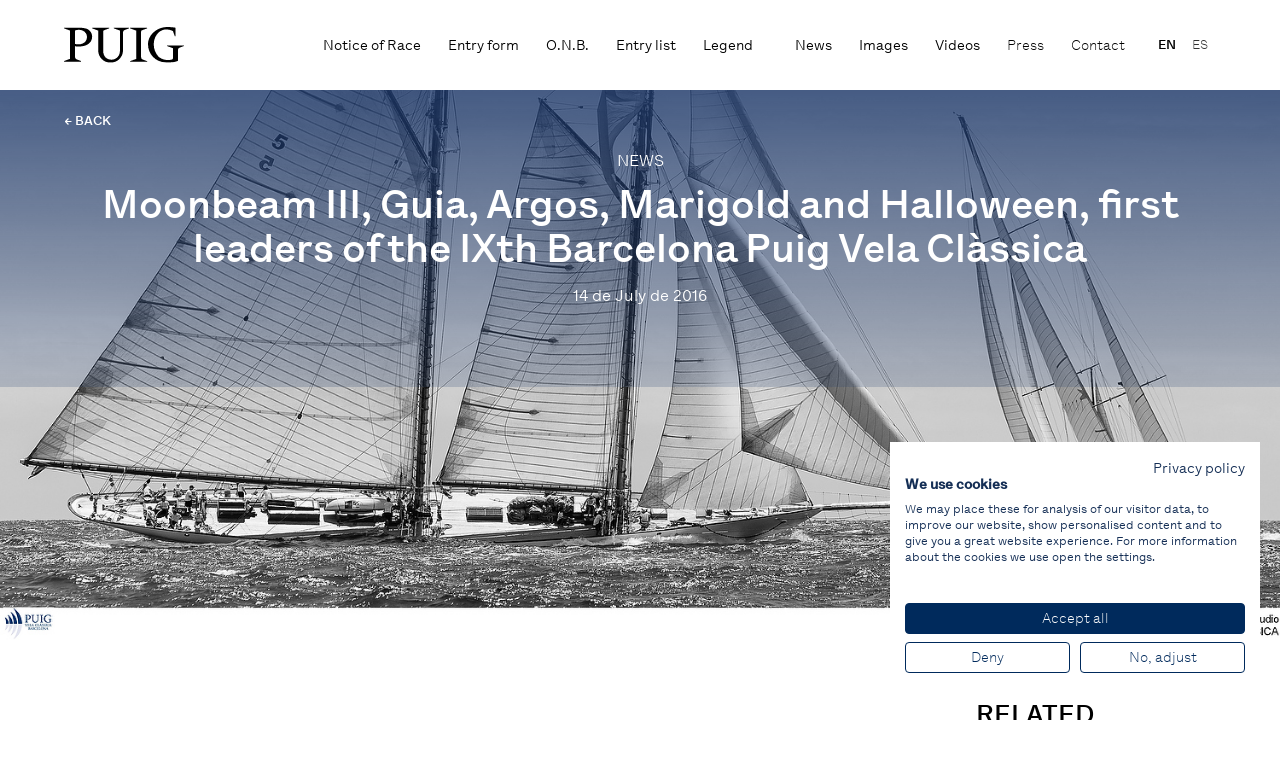

--- FILE ---
content_type: text/html; charset=UTF-8
request_url: https://www.puigvelaclassica.com/moonbeam-iii-guia-argos-marigold-and-halloween-first-leaders-of-the-ixth-barcelona-puig-vela-classica/
body_size: 11360
content:
<!DOCTYPE html>
<html lang="en-US">
<head>
<!--    <script src="https://consent.cookiefirst.com/banner.js" data-cookiefirst-key="fa402afd-24e9-4a72-908a-fae2db7ad65c"></script>-->
    <script src="https://consent.cookiefirst.com/sites/puigvelaclassica.com-fa402afd-24e9-4a72-908a-fae2db7ad65c/consent.js"></script>
    
    
          <!-- Google tag (gtag.js) -->
          <script async src="https://www.googletagmanager.com/gtag/js?id=G-WPHCRWJDWV"></script>
          <script>
              window.dataLayer = window.dataLayer || [];
              function gtag(){dataLayer.push(arguments);}
              gtag('js', new Date());
              gtag('config', 'G-WPHCRWJDWV');
          </script>

      
    <meta charset="utf-8">
    <meta http-equiv="X-UA-Compatible" content="IE=edge,chrome=1">
    <meta name="viewport" content="width=device-width, initial-scale=1.0, minimum-scale=1.0, maximum-scale=1.0, user-scalable=0">
  <link rel="icon" type="image/png" href="https://www.puigvelaclassica.com/custom/themes/100x100/assets/images/favicon-32x32.png" sizes="32x32">
  <link rel="icon" type="image/png" href="https://www.puigvelaclassica.com/custom/themes/100x100/assets/images/favicon-16x16.png" sizes="16x16">
  <link rel="shortcut icon" href="https://www.puigvelaclassica.com/custom/themes/100x100/assets/images/favicon.ico">
    <meta name='robots' content='index, follow, max-image-preview:large, max-snippet:-1, max-video-preview:-1' />
	<style>img:is([sizes="auto" i], [sizes^="auto," i]) { contain-intrinsic-size: 3000px 1500px }</style>
	<link rel="alternate" hreflang="en" href="https://www.puigvelaclassica.com/moonbeam-iii-guia-argos-marigold-and-halloween-first-leaders-of-the-ixth-barcelona-puig-vela-classica/" />
<link rel="alternate" hreflang="es" href="https://www.puigvelaclassica.com/es/moonbeam-iii-guia-argos-marigold-y-halloween-primeros-lideres-de-la-ix-puig-vela-classica-barcelona/" />
<link rel="alternate" hreflang="x-default" href="https://www.puigvelaclassica.com/moonbeam-iii-guia-argos-marigold-and-halloween-first-leaders-of-the-ixth-barcelona-puig-vela-classica/" />

	<!-- This site is optimized with the Yoast SEO plugin v25.6 - https://yoast.com/wordpress/plugins/seo/ -->
	<title>Moonbeam III, Guia, Argos, Marigold and Halloween, first leaders of the IXth Barcelona Puig Vela Clàssica - Puig Vela Clàssica Barcelona</title>
	<link rel="canonical" href="https://www.puigvelaclassica.com/moonbeam-iii-guia-argos-marigold-and-halloween-first-leaders-of-the-ixth-barcelona-puig-vela-classica/" />
	<meta property="og:locale" content="en_US" />
	<meta property="og:type" content="article" />
	<meta property="og:title" content="Moonbeam III, Guia, Argos, Marigold and Halloween, first leaders of the IXth Barcelona Puig Vela Clàssica - Puig Vela Clàssica Barcelona" />
	<meta property="og:description" content="Almost 500 boats and 41 ships from nine countries with centuries of history have offered a unique show in front of the Barcelona coastline On this opening day of competition, the favourites have not disappointed anyone and have taken the top positions of the five categories Thousands of people have fully enjoyed this great show [&hellip;]" />
	<meta property="og:url" content="https://www.puigvelaclassica.com/moonbeam-iii-guia-argos-marigold-and-halloween-first-leaders-of-the-ixth-barcelona-puig-vela-classica/" />
	<meta property="og:site_name" content="Puig Vela Clàssica Barcelona" />
	<meta property="article:published_time" content="2016-07-14T21:13:38+00:00" />
	<meta property="article:modified_time" content="2024-01-21T11:34:26+00:00" />
	<meta property="og:image" content="https://hundreds-wordpress-uploads.s3.amazonaws.com/velaclassica/uploads/2016/07/2016-07-14_IX-Regata-Puig-Vela-Clàssica-3.jpeg" />
	<meta property="og:image:width" content="1500" />
	<meta property="og:image:height" content="1038" />
	<meta property="og:image:type" content="image/jpeg" />
	<meta name="author" content="velaclassica" />
	<meta name="twitter:card" content="summary_large_image" />
	<meta name="twitter:label1" content="Written by" />
	<meta name="twitter:data1" content="velaclassica" />
	<meta name="twitter:label2" content="Est. reading time" />
	<meta name="twitter:data2" content="4 minutes" />
	<script type="application/ld+json" class="yoast-schema-graph">{"@context":"https://schema.org","@graph":[{"@type":"WebPage","@id":"https://www.puigvelaclassica.com/moonbeam-iii-guia-argos-marigold-and-halloween-first-leaders-of-the-ixth-barcelona-puig-vela-classica/","url":"https://www.puigvelaclassica.com/moonbeam-iii-guia-argos-marigold-and-halloween-first-leaders-of-the-ixth-barcelona-puig-vela-classica/","name":"Moonbeam III, Guia, Argos, Marigold and Halloween, first leaders of the IXth Barcelona Puig Vela Clàssica - Puig Vela Clàssica Barcelona","isPartOf":{"@id":"https://www.puigvelaclasica.com/es/#website"},"primaryImageOfPage":{"@id":"https://www.puigvelaclassica.com/moonbeam-iii-guia-argos-marigold-and-halloween-first-leaders-of-the-ixth-barcelona-puig-vela-classica/#primaryimage"},"image":{"@id":"https://www.puigvelaclassica.com/moonbeam-iii-guia-argos-marigold-and-halloween-first-leaders-of-the-ixth-barcelona-puig-vela-classica/#primaryimage"},"thumbnailUrl":"https://hundreds-wordpress-uploads.s3.amazonaws.com/velaclassica/uploads/2016/07/2016-07-14_IX-Regata-Puig-Vela-Clàssica-3.jpeg","datePublished":"2016-07-14T21:13:38+00:00","dateModified":"2024-01-21T11:34:26+00:00","author":{"@id":"https://www.puigvelaclasica.com/es/#/schema/person/0f1f6cd6f23050a19e91a3003de34c7e"},"breadcrumb":{"@id":"https://www.puigvelaclassica.com/moonbeam-iii-guia-argos-marigold-and-halloween-first-leaders-of-the-ixth-barcelona-puig-vela-classica/#breadcrumb"},"inLanguage":"en-US","potentialAction":[{"@type":"ReadAction","target":["https://www.puigvelaclassica.com/moonbeam-iii-guia-argos-marigold-and-halloween-first-leaders-of-the-ixth-barcelona-puig-vela-classica/"]}]},{"@type":"ImageObject","inLanguage":"en-US","@id":"https://www.puigvelaclassica.com/moonbeam-iii-guia-argos-marigold-and-halloween-first-leaders-of-the-ixth-barcelona-puig-vela-classica/#primaryimage","url":"https://hundreds-wordpress-uploads.s3.amazonaws.com/velaclassica/uploads/2016/07/2016-07-14_IX-Regata-Puig-Vela-Clàssica-3.jpeg","contentUrl":"https://hundreds-wordpress-uploads.s3.amazonaws.com/velaclassica/uploads/2016/07/2016-07-14_IX-Regata-Puig-Vela-Clàssica-3.jpeg","width":1500,"height":1038,"caption":"IX REGATA PUIG VELA CLÀSSICA"},{"@type":"BreadcrumbList","@id":"https://www.puigvelaclassica.com/moonbeam-iii-guia-argos-marigold-and-halloween-first-leaders-of-the-ixth-barcelona-puig-vela-classica/#breadcrumb","itemListElement":[{"@type":"ListItem","position":1,"name":"Home","item":"https://www.puigvelaclassica.com/"},{"@type":"ListItem","position":2,"name":"Moonbeam III, Guia, Argos, Marigold and Halloween, first leaders of the IXth Barcelona Puig Vela Clàssica"}]},{"@type":"WebSite","@id":"https://www.puigvelaclasica.com/es/#website","url":"https://www.puigvelaclasica.com/es/","name":"Puig Vela Clàssica Barcelona","description":"","potentialAction":[{"@type":"SearchAction","target":{"@type":"EntryPoint","urlTemplate":"https://www.puigvelaclasica.com/es/?s={search_term_string}"},"query-input":{"@type":"PropertyValueSpecification","valueRequired":true,"valueName":"search_term_string"}}],"inLanguage":"en-US"},{"@type":"Person","@id":"https://www.puigvelaclasica.com/es/#/schema/person/0f1f6cd6f23050a19e91a3003de34c7e","name":"velaclassica","image":{"@type":"ImageObject","inLanguage":"en-US","@id":"https://www.puigvelaclasica.com/es/#/schema/person/image/","url":"https://secure.gravatar.com/avatar/18a97ff0e5d67038bad233b79246a7f922424d224871d207487c88e471e664c2?s=96&d=mm&r=g","contentUrl":"https://secure.gravatar.com/avatar/18a97ff0e5d67038bad233b79246a7f922424d224871d207487c88e471e664c2?s=96&d=mm&r=g","caption":"velaclassica"},"sameAs":["https://puigvelaclassica.com/"],"url":"https://www.puigvelaclassica.com/author/velaclassica/"}]}</script>
	<!-- / Yoast SEO plugin. -->


<link rel='dns-prefetch' href='//hundreds-wordpress-uploads.s3.amazonaws.com' />
<script type="text/javascript">
/* <![CDATA[ */
window._wpemojiSettings = {"baseUrl":"https:\/\/s.w.org\/images\/core\/emoji\/16.0.1\/72x72\/","ext":".png","svgUrl":"https:\/\/s.w.org\/images\/core\/emoji\/16.0.1\/svg\/","svgExt":".svg","source":{"concatemoji":"https:\/\/www.puigvelaclassica.com\/private\/wp-includes\/js\/wp-emoji-release.min.js?ver=6.8.3"}};
/*! This file is auto-generated */
!function(s,n){var o,i,e;function c(e){try{var t={supportTests:e,timestamp:(new Date).valueOf()};sessionStorage.setItem(o,JSON.stringify(t))}catch(e){}}function p(e,t,n){e.clearRect(0,0,e.canvas.width,e.canvas.height),e.fillText(t,0,0);var t=new Uint32Array(e.getImageData(0,0,e.canvas.width,e.canvas.height).data),a=(e.clearRect(0,0,e.canvas.width,e.canvas.height),e.fillText(n,0,0),new Uint32Array(e.getImageData(0,0,e.canvas.width,e.canvas.height).data));return t.every(function(e,t){return e===a[t]})}function u(e,t){e.clearRect(0,0,e.canvas.width,e.canvas.height),e.fillText(t,0,0);for(var n=e.getImageData(16,16,1,1),a=0;a<n.data.length;a++)if(0!==n.data[a])return!1;return!0}function f(e,t,n,a){switch(t){case"flag":return n(e,"\ud83c\udff3\ufe0f\u200d\u26a7\ufe0f","\ud83c\udff3\ufe0f\u200b\u26a7\ufe0f")?!1:!n(e,"\ud83c\udde8\ud83c\uddf6","\ud83c\udde8\u200b\ud83c\uddf6")&&!n(e,"\ud83c\udff4\udb40\udc67\udb40\udc62\udb40\udc65\udb40\udc6e\udb40\udc67\udb40\udc7f","\ud83c\udff4\u200b\udb40\udc67\u200b\udb40\udc62\u200b\udb40\udc65\u200b\udb40\udc6e\u200b\udb40\udc67\u200b\udb40\udc7f");case"emoji":return!a(e,"\ud83e\udedf")}return!1}function g(e,t,n,a){var r="undefined"!=typeof WorkerGlobalScope&&self instanceof WorkerGlobalScope?new OffscreenCanvas(300,150):s.createElement("canvas"),o=r.getContext("2d",{willReadFrequently:!0}),i=(o.textBaseline="top",o.font="600 32px Arial",{});return e.forEach(function(e){i[e]=t(o,e,n,a)}),i}function t(e){var t=s.createElement("script");t.src=e,t.defer=!0,s.head.appendChild(t)}"undefined"!=typeof Promise&&(o="wpEmojiSettingsSupports",i=["flag","emoji"],n.supports={everything:!0,everythingExceptFlag:!0},e=new Promise(function(e){s.addEventListener("DOMContentLoaded",e,{once:!0})}),new Promise(function(t){var n=function(){try{var e=JSON.parse(sessionStorage.getItem(o));if("object"==typeof e&&"number"==typeof e.timestamp&&(new Date).valueOf()<e.timestamp+604800&&"object"==typeof e.supportTests)return e.supportTests}catch(e){}return null}();if(!n){if("undefined"!=typeof Worker&&"undefined"!=typeof OffscreenCanvas&&"undefined"!=typeof URL&&URL.createObjectURL&&"undefined"!=typeof Blob)try{var e="postMessage("+g.toString()+"("+[JSON.stringify(i),f.toString(),p.toString(),u.toString()].join(",")+"));",a=new Blob([e],{type:"text/javascript"}),r=new Worker(URL.createObjectURL(a),{name:"wpTestEmojiSupports"});return void(r.onmessage=function(e){c(n=e.data),r.terminate(),t(n)})}catch(e){}c(n=g(i,f,p,u))}t(n)}).then(function(e){for(var t in e)n.supports[t]=e[t],n.supports.everything=n.supports.everything&&n.supports[t],"flag"!==t&&(n.supports.everythingExceptFlag=n.supports.everythingExceptFlag&&n.supports[t]);n.supports.everythingExceptFlag=n.supports.everythingExceptFlag&&!n.supports.flag,n.DOMReady=!1,n.readyCallback=function(){n.DOMReady=!0}}).then(function(){return e}).then(function(){var e;n.supports.everything||(n.readyCallback(),(e=n.source||{}).concatemoji?t(e.concatemoji):e.wpemoji&&e.twemoji&&(t(e.twemoji),t(e.wpemoji)))}))}((window,document),window._wpemojiSettings);
/* ]]> */
</script>
<style id='wp-emoji-styles-inline-css' type='text/css'>

	img.wp-smiley, img.emoji {
		display: inline !important;
		border: none !important;
		box-shadow: none !important;
		height: 1em !important;
		width: 1em !important;
		margin: 0 0.07em !important;
		vertical-align: -0.1em !important;
		background: none !important;
		padding: 0 !important;
	}
</style>
<style id='classic-theme-styles-inline-css' type='text/css'>
/*! This file is auto-generated */
.wp-block-button__link{color:#fff;background-color:#32373c;border-radius:9999px;box-shadow:none;text-decoration:none;padding:calc(.667em + 2px) calc(1.333em + 2px);font-size:1.125em}.wp-block-file__button{background:#32373c;color:#fff;text-decoration:none}
</style>
<style id='global-styles-inline-css' type='text/css'>
:root{--wp--preset--aspect-ratio--square: 1;--wp--preset--aspect-ratio--4-3: 4/3;--wp--preset--aspect-ratio--3-4: 3/4;--wp--preset--aspect-ratio--3-2: 3/2;--wp--preset--aspect-ratio--2-3: 2/3;--wp--preset--aspect-ratio--16-9: 16/9;--wp--preset--aspect-ratio--9-16: 9/16;--wp--preset--color--black: #000000;--wp--preset--color--cyan-bluish-gray: #abb8c3;--wp--preset--color--white: #ffffff;--wp--preset--color--pale-pink: #f78da7;--wp--preset--color--vivid-red: #cf2e2e;--wp--preset--color--luminous-vivid-orange: #ff6900;--wp--preset--color--luminous-vivid-amber: #fcb900;--wp--preset--color--light-green-cyan: #7bdcb5;--wp--preset--color--vivid-green-cyan: #00d084;--wp--preset--color--pale-cyan-blue: #8ed1fc;--wp--preset--color--vivid-cyan-blue: #0693e3;--wp--preset--color--vivid-purple: #9b51e0;--wp--preset--gradient--vivid-cyan-blue-to-vivid-purple: linear-gradient(135deg,rgba(6,147,227,1) 0%,rgb(155,81,224) 100%);--wp--preset--gradient--light-green-cyan-to-vivid-green-cyan: linear-gradient(135deg,rgb(122,220,180) 0%,rgb(0,208,130) 100%);--wp--preset--gradient--luminous-vivid-amber-to-luminous-vivid-orange: linear-gradient(135deg,rgba(252,185,0,1) 0%,rgba(255,105,0,1) 100%);--wp--preset--gradient--luminous-vivid-orange-to-vivid-red: linear-gradient(135deg,rgba(255,105,0,1) 0%,rgb(207,46,46) 100%);--wp--preset--gradient--very-light-gray-to-cyan-bluish-gray: linear-gradient(135deg,rgb(238,238,238) 0%,rgb(169,184,195) 100%);--wp--preset--gradient--cool-to-warm-spectrum: linear-gradient(135deg,rgb(74,234,220) 0%,rgb(151,120,209) 20%,rgb(207,42,186) 40%,rgb(238,44,130) 60%,rgb(251,105,98) 80%,rgb(254,248,76) 100%);--wp--preset--gradient--blush-light-purple: linear-gradient(135deg,rgb(255,206,236) 0%,rgb(152,150,240) 100%);--wp--preset--gradient--blush-bordeaux: linear-gradient(135deg,rgb(254,205,165) 0%,rgb(254,45,45) 50%,rgb(107,0,62) 100%);--wp--preset--gradient--luminous-dusk: linear-gradient(135deg,rgb(255,203,112) 0%,rgb(199,81,192) 50%,rgb(65,88,208) 100%);--wp--preset--gradient--pale-ocean: linear-gradient(135deg,rgb(255,245,203) 0%,rgb(182,227,212) 50%,rgb(51,167,181) 100%);--wp--preset--gradient--electric-grass: linear-gradient(135deg,rgb(202,248,128) 0%,rgb(113,206,126) 100%);--wp--preset--gradient--midnight: linear-gradient(135deg,rgb(2,3,129) 0%,rgb(40,116,252) 100%);--wp--preset--font-size--small: 13px;--wp--preset--font-size--medium: 20px;--wp--preset--font-size--large: 36px;--wp--preset--font-size--x-large: 42px;--wp--preset--spacing--20: 0.44rem;--wp--preset--spacing--30: 0.67rem;--wp--preset--spacing--40: 1rem;--wp--preset--spacing--50: 1.5rem;--wp--preset--spacing--60: 2.25rem;--wp--preset--spacing--70: 3.38rem;--wp--preset--spacing--80: 5.06rem;--wp--preset--shadow--natural: 6px 6px 9px rgba(0, 0, 0, 0.2);--wp--preset--shadow--deep: 12px 12px 50px rgba(0, 0, 0, 0.4);--wp--preset--shadow--sharp: 6px 6px 0px rgba(0, 0, 0, 0.2);--wp--preset--shadow--outlined: 6px 6px 0px -3px rgba(255, 255, 255, 1), 6px 6px rgba(0, 0, 0, 1);--wp--preset--shadow--crisp: 6px 6px 0px rgba(0, 0, 0, 1);}:where(.is-layout-flex){gap: 0.5em;}:where(.is-layout-grid){gap: 0.5em;}body .is-layout-flex{display: flex;}.is-layout-flex{flex-wrap: wrap;align-items: center;}.is-layout-flex > :is(*, div){margin: 0;}body .is-layout-grid{display: grid;}.is-layout-grid > :is(*, div){margin: 0;}:where(.wp-block-columns.is-layout-flex){gap: 2em;}:where(.wp-block-columns.is-layout-grid){gap: 2em;}:where(.wp-block-post-template.is-layout-flex){gap: 1.25em;}:where(.wp-block-post-template.is-layout-grid){gap: 1.25em;}.has-black-color{color: var(--wp--preset--color--black) !important;}.has-cyan-bluish-gray-color{color: var(--wp--preset--color--cyan-bluish-gray) !important;}.has-white-color{color: var(--wp--preset--color--white) !important;}.has-pale-pink-color{color: var(--wp--preset--color--pale-pink) !important;}.has-vivid-red-color{color: var(--wp--preset--color--vivid-red) !important;}.has-luminous-vivid-orange-color{color: var(--wp--preset--color--luminous-vivid-orange) !important;}.has-luminous-vivid-amber-color{color: var(--wp--preset--color--luminous-vivid-amber) !important;}.has-light-green-cyan-color{color: var(--wp--preset--color--light-green-cyan) !important;}.has-vivid-green-cyan-color{color: var(--wp--preset--color--vivid-green-cyan) !important;}.has-pale-cyan-blue-color{color: var(--wp--preset--color--pale-cyan-blue) !important;}.has-vivid-cyan-blue-color{color: var(--wp--preset--color--vivid-cyan-blue) !important;}.has-vivid-purple-color{color: var(--wp--preset--color--vivid-purple) !important;}.has-black-background-color{background-color: var(--wp--preset--color--black) !important;}.has-cyan-bluish-gray-background-color{background-color: var(--wp--preset--color--cyan-bluish-gray) !important;}.has-white-background-color{background-color: var(--wp--preset--color--white) !important;}.has-pale-pink-background-color{background-color: var(--wp--preset--color--pale-pink) !important;}.has-vivid-red-background-color{background-color: var(--wp--preset--color--vivid-red) !important;}.has-luminous-vivid-orange-background-color{background-color: var(--wp--preset--color--luminous-vivid-orange) !important;}.has-luminous-vivid-amber-background-color{background-color: var(--wp--preset--color--luminous-vivid-amber) !important;}.has-light-green-cyan-background-color{background-color: var(--wp--preset--color--light-green-cyan) !important;}.has-vivid-green-cyan-background-color{background-color: var(--wp--preset--color--vivid-green-cyan) !important;}.has-pale-cyan-blue-background-color{background-color: var(--wp--preset--color--pale-cyan-blue) !important;}.has-vivid-cyan-blue-background-color{background-color: var(--wp--preset--color--vivid-cyan-blue) !important;}.has-vivid-purple-background-color{background-color: var(--wp--preset--color--vivid-purple) !important;}.has-black-border-color{border-color: var(--wp--preset--color--black) !important;}.has-cyan-bluish-gray-border-color{border-color: var(--wp--preset--color--cyan-bluish-gray) !important;}.has-white-border-color{border-color: var(--wp--preset--color--white) !important;}.has-pale-pink-border-color{border-color: var(--wp--preset--color--pale-pink) !important;}.has-vivid-red-border-color{border-color: var(--wp--preset--color--vivid-red) !important;}.has-luminous-vivid-orange-border-color{border-color: var(--wp--preset--color--luminous-vivid-orange) !important;}.has-luminous-vivid-amber-border-color{border-color: var(--wp--preset--color--luminous-vivid-amber) !important;}.has-light-green-cyan-border-color{border-color: var(--wp--preset--color--light-green-cyan) !important;}.has-vivid-green-cyan-border-color{border-color: var(--wp--preset--color--vivid-green-cyan) !important;}.has-pale-cyan-blue-border-color{border-color: var(--wp--preset--color--pale-cyan-blue) !important;}.has-vivid-cyan-blue-border-color{border-color: var(--wp--preset--color--vivid-cyan-blue) !important;}.has-vivid-purple-border-color{border-color: var(--wp--preset--color--vivid-purple) !important;}.has-vivid-cyan-blue-to-vivid-purple-gradient-background{background: var(--wp--preset--gradient--vivid-cyan-blue-to-vivid-purple) !important;}.has-light-green-cyan-to-vivid-green-cyan-gradient-background{background: var(--wp--preset--gradient--light-green-cyan-to-vivid-green-cyan) !important;}.has-luminous-vivid-amber-to-luminous-vivid-orange-gradient-background{background: var(--wp--preset--gradient--luminous-vivid-amber-to-luminous-vivid-orange) !important;}.has-luminous-vivid-orange-to-vivid-red-gradient-background{background: var(--wp--preset--gradient--luminous-vivid-orange-to-vivid-red) !important;}.has-very-light-gray-to-cyan-bluish-gray-gradient-background{background: var(--wp--preset--gradient--very-light-gray-to-cyan-bluish-gray) !important;}.has-cool-to-warm-spectrum-gradient-background{background: var(--wp--preset--gradient--cool-to-warm-spectrum) !important;}.has-blush-light-purple-gradient-background{background: var(--wp--preset--gradient--blush-light-purple) !important;}.has-blush-bordeaux-gradient-background{background: var(--wp--preset--gradient--blush-bordeaux) !important;}.has-luminous-dusk-gradient-background{background: var(--wp--preset--gradient--luminous-dusk) !important;}.has-pale-ocean-gradient-background{background: var(--wp--preset--gradient--pale-ocean) !important;}.has-electric-grass-gradient-background{background: var(--wp--preset--gradient--electric-grass) !important;}.has-midnight-gradient-background{background: var(--wp--preset--gradient--midnight) !important;}.has-small-font-size{font-size: var(--wp--preset--font-size--small) !important;}.has-medium-font-size{font-size: var(--wp--preset--font-size--medium) !important;}.has-large-font-size{font-size: var(--wp--preset--font-size--large) !important;}.has-x-large-font-size{font-size: var(--wp--preset--font-size--x-large) !important;}
:where(.wp-block-post-template.is-layout-flex){gap: 1.25em;}:where(.wp-block-post-template.is-layout-grid){gap: 1.25em;}
:where(.wp-block-columns.is-layout-flex){gap: 2em;}:where(.wp-block-columns.is-layout-grid){gap: 2em;}
:root :where(.wp-block-pullquote){font-size: 1.5em;line-height: 1.6;}
</style>
<link rel='stylesheet' id='hundreds__styles-css' href='https://www.puigvelaclassica.com/custom/themes/100x100/assets//css/100x100.min.css?id=6ab60239705fe5fb9b8d' type='text/css' media='all' />
<script type="text/javascript" id="wpml-cookie-js-extra">
/* <![CDATA[ */
var wpml_cookies = {"wp-wpml_current_language":{"value":"en","expires":1,"path":"\/"}};
var wpml_cookies = {"wp-wpml_current_language":{"value":"en","expires":1,"path":"\/"}};
/* ]]> */
</script>
<script type="text/javascript" src="https://www.puigvelaclassica.com/custom/plugins/sitepress-multilingual-cms/res/js/cookies/language-cookie.js?ver=476000" id="wpml-cookie-js" defer="defer" data-wp-strategy="defer"></script>
<script type="text/javascript" src="https://www.puigvelaclassica.com/private/wp-includes/js/jquery/jquery.min.js?ver=3.7.1" id="jquery-core-js"></script>
<script type="text/javascript" src="https://www.puigvelaclassica.com/private/wp-includes/js/jquery/jquery-migrate.min.js?ver=3.4.1" id="jquery-migrate-js"></script>
<script type="text/javascript" src="https://www.puigvelaclassica.com/custom/themes/100x100/assets//js/100x100.min.js?id=68c17199d8c6ee479bb9" id="hundreds__scripts-js"></script>
<link rel="https://api.w.org/" href="https://www.puigvelaclassica.com/wp-json/" /><link rel="alternate" title="JSON" type="application/json" href="https://www.puigvelaclassica.com/wp-json/wp/v2/posts/4493" /><link rel="EditURI" type="application/rsd+xml" title="RSD" href="https://www.puigvelaclassica.com/private/xmlrpc.php?rsd" />
<meta name="generator" content="WordPress 6.8.3" />
<link rel='shortlink' href='https://www.puigvelaclassica.com/?p=4493' />
<link rel="alternate" title="oEmbed (JSON)" type="application/json+oembed" href="https://www.puigvelaclassica.com/wp-json/oembed/1.0/embed?url=https%3A%2F%2Fwww.puigvelaclassica.com%2Fmoonbeam-iii-guia-argos-marigold-and-halloween-first-leaders-of-the-ixth-barcelona-puig-vela-classica%2F" />
<link rel="alternate" title="oEmbed (XML)" type="text/xml+oembed" href="https://www.puigvelaclassica.com/wp-json/oembed/1.0/embed?url=https%3A%2F%2Fwww.puigvelaclassica.com%2Fmoonbeam-iii-guia-argos-marigold-and-halloween-first-leaders-of-the-ixth-barcelona-puig-vela-classica%2F&#038;format=xml" />
<meta name="generator" content="WPML ver:4.7.6 stt:1,2;" />
  

  <link rel="preconnect" href="https://fonts.googleapis.com">
  <link rel="preconnect" href="https://fonts.gstatic.com" crossorigin>
  <link href="https://fonts.googleapis.com/css2?family=Open+Sans:wght@400;600&display=swap" rel="stylesheet">
  <style rel='stylesheet' type='text/css'>
    @font-face {
      font-family: 'Lettera';
      src: url(https://www.puigvelaclassica.com/custom/themes/100x100/assets/fonts/LetteraTextLL-Light.otf);
      src: url(https://www.puigvelaclassica.com/custom/themes/100x100/assets/fonts/LetteraTextLL-Light.woff2) format('woff2'),
          url(https://www.puigvelaclassica.com/custom/themes/100x100/assets/fonts/LetteraTextLL-Light.otf) format('opentype');
      font-display: swap;
      font-weight: 300;
      font-style: normal;
    }
    @font-face {
      font-family: 'Lettera';
      src: url(https://www.puigvelaclassica.com/custom/themes/100x100/assets/fonts/LetteraTextLL-Regular.otf);
      src: url(https://www.puigvelaclassica.com/custom/themes/100x100/assets/fonts/LetteraTextLL-Regular.woff2) format('woff2'),
          url(https://www.puigvelaclassica.com/custom/themes/100x100/assets/fonts/LetteraTextLL-Regular.otf) format('opentype');
      font-display: swap;
      font-weight: 400;
      font-style: normal;
    }

    @font-face {
      font-family: 'Lettera';
      src: url(https://www.puigvelaclassica.com/custom/themes/100x100/assets/fonts/LetteraTextLL-Medium.otf);
      src: url(https://www.puigvelaclassica.com/custom/themes/100x100/assets/fonts/LetteraTextLL-Medium.woff2) format('woff2'),
          url(https://www.puigvelaclassica.com/custom/themes/100x100/assets/fonts/LetteraTextLL-Medium.otf) format('opentype');
      font-display: swap;
      font-weight: 500;
      font-style: normal;
    }

  </style>

</head>
<body>
  
    
<input type="hidden" id="directorio" value="https://www.puigvelaclassica.com/custom/themes/100x100">

<div id="negroID" class="negro"></div>

<header id="header" class="header ">
    <a class="web-logo" href="https://www.puigvelaclassica.com">
        <img class="header__logo lozad" data-src="https://www.puigvelaclassica.com/custom/themes/100x100/assets/images/logo.svg">
    </a>
    <span style="flex:1"></span>
    <div class="header-center header__nav">
        <nav class="menu-main_menu-container"><ul id="menu-main_menu" class="menu"><li id="menu-item-8679" class="menu-item menu-item-type-post_type menu-item-object-page menu-item-8679"><a href="https://www.puigvelaclassica.com/notice-of-race/">Notice of Race</a></li>
<li id="menu-item-8678" class="menu-item menu-item-type-post_type menu-item-object-page menu-item-8678"><a href="https://www.puigvelaclassica.com/entry-form/">Entry form</a></li>
<li id="menu-item-8682" class="menu-item menu-item-type-post_type menu-item-object-page menu-item-8682"><a href="https://www.puigvelaclassica.com/o-n-b/">O.N.B.</a></li>
<li id="menu-item-8683" class="menu-item menu-item-type-post_type menu-item-object-page menu-item-8683"><a href="https://www.puigvelaclassica.com/entry-list/">Entry list</a></li>
<li id="menu-item-119" class="menu-item menu-item-type-post_type menu-item-object-page menu-item-119"><a href="https://www.puigvelaclassica.com/legend/">Legend</a></li>
</ul></nav>        <nav class="menu-media_menu-container"><ul id="menu-media_menu" class="menu"><li id="menu-item-104" class="menu-item menu-item-type-post_type menu-item-object-page menu-item-104"><a href="https://www.puigvelaclassica.com/news/">News</a></li>
<li id="menu-item-105" class="menu-item menu-item-type-post_type menu-item-object-page menu-item-105"><a href="https://www.puigvelaclassica.com/last-images/">Images</a></li>
<li id="menu-item-106" class="menu-item menu-item-type-post_type menu-item-object-page menu-item-106"><a href="https://www.puigvelaclassica.com/last-videos/">Videos</a></li>
</ul></nav>    </div>
    
    <div class="header-right header__nav">
        <nav class="menu-second_menu-container"><ul id="menu-second_menu" class="menu"><li id="menu-item-108" class="menu-item menu-item-type-post_type menu-item-object-page menu-item-108"><a href="https://www.puigvelaclassica.com/press/">Press</a></li>
<li id="menu-item-107" class="menu-item menu-item-type-post_type menu-item-object-page menu-item-107"><a href="https://www.puigvelaclassica.com/contact/">Contact</a></li>
</ul></nav>
        <div class="header_idiomas">
<div class="wpml-ls-statics-shortcode_actions wpml-ls wpml-ls-legacy-list-horizontal">
	<ul><li class="wpml-ls-slot-shortcode_actions wpml-ls-item wpml-ls-item-en wpml-ls-current-language wpml-ls-first-item wpml-ls-item-legacy-list-horizontal">
				<a href="https://www.puigvelaclassica.com/moonbeam-iii-guia-argos-marigold-and-halloween-first-leaders-of-the-ixth-barcelona-puig-vela-classica/" class="wpml-ls-link">
                    <span class="wpml-ls-native">EN</span></a>
			</li><li class="wpml-ls-slot-shortcode_actions wpml-ls-item wpml-ls-item-es wpml-ls-last-item wpml-ls-item-legacy-list-horizontal">
				<a href="https://www.puigvelaclassica.com/es/moonbeam-iii-guia-argos-marigold-y-halloween-primeros-lideres-de-la-ix-puig-vela-classica-barcelona/" class="wpml-ls-link">
                    <span class="wpml-ls-display">ES</span></a>
			</li></ul>
</div>
</div>

        <div class="header__menu-burguer">
            <div id="nav-open-close" class="">
                <span></span>
                <span></span>
                <span></span>
            </div>
        </div>
    </div>

</header>

<section id="menu-desplegable" class="header__desplegable hidden">
    <div class="desplegable-container">
        <nav class="menu-main_menu-container"><ul id="menu-main_menu-1" class="menu"><li class="menu-item menu-item-type-post_type menu-item-object-page menu-item-8679"><a href="https://www.puigvelaclassica.com/notice-of-race/">Notice of Race</a></li>
<li class="menu-item menu-item-type-post_type menu-item-object-page menu-item-8678"><a href="https://www.puigvelaclassica.com/entry-form/">Entry form</a></li>
<li class="menu-item menu-item-type-post_type menu-item-object-page menu-item-8682"><a href="https://www.puigvelaclassica.com/o-n-b/">O.N.B.</a></li>
<li class="menu-item menu-item-type-post_type menu-item-object-page menu-item-8683"><a href="https://www.puigvelaclassica.com/entry-list/">Entry list</a></li>
<li class="menu-item menu-item-type-post_type menu-item-object-page menu-item-119"><a href="https://www.puigvelaclassica.com/legend/">Legend</a></li>
</ul></nav>        <nav class="menu-media_menu-container"><ul id="menu-media_menu-1" class="menu"><li class="menu-item menu-item-type-post_type menu-item-object-page menu-item-104"><a href="https://www.puigvelaclassica.com/news/">News</a></li>
<li class="menu-item menu-item-type-post_type menu-item-object-page menu-item-105"><a href="https://www.puigvelaclassica.com/last-images/">Images</a></li>
<li class="menu-item menu-item-type-post_type menu-item-object-page menu-item-106"><a href="https://www.puigvelaclassica.com/last-videos/">Videos</a></li>
</ul></nav>        <nav class="menu-second_menu-container"><ul id="menu-second_menu-1" class="menu"><li class="menu-item menu-item-type-post_type menu-item-object-page menu-item-108"><a href="https://www.puigvelaclassica.com/press/">Press</a></li>
<li class="menu-item menu-item-type-post_type menu-item-object-page menu-item-107"><a href="https://www.puigvelaclassica.com/contact/">Contact</a></li>
</ul></nav>        
    </div>
</section>

<main id="main" class=" ">
<section class="post-header">
    <div class="post-header__image-container">
                    <img class="post-header__image lozad" data-src="https://hundreds-wordpress-uploads.s3.amazonaws.com/velaclassica/uploads/2016/07/2016-07-14_IX-Regata-Puig-Vela-Clàssica-3.jpeg" alt="Moonbeam III, Guia, Argos, Marigold and Halloween, first leaders of the IXth Barcelona Puig Vela Clàssica"/>
            </div>
    <a href="https://www.puigvelaclassica.com/archive-news/" class="back">
                    ← BACK
            </a>
    <div class="content">
        <p class="pretitle">
                            NEWS
                    </p>
        <h1 class="title">Moonbeam III, Guia, Argos, Marigold and Halloween, first leaders of the IXth Barcelona Puig Vela Clàssica</h1>
        <p class="date">14 de July de 2016</p>
    </div>
    
</section>


<section class="post-content container">
    <div class="post-single-content text-content">
        <ul>
<li>Almost 500 boats and 41 ships from nine countries with centuries of history have offered a unique show in front of the Barcelona coastline</li>
<li>On this opening day of competition, the favourites have not disappointed anyone and have taken the top positions of the five categories</li>
<li>Thousands of people have fully enjoyed this great show from the beaches of Barcelona and other locations in the city</li>
</ul>
<p>Barcelona has lived one more time an unforgettable date with the legends of the sea in the IXth Regatta Puig Vela Clàssica Barcelona. Sailboats with more history and glamour of the world have been admired from noon today by thousands of Barcelona citizens and tourists, who have seen, from the coast, the spectacular manoeuvres of more than 40 Classic and Vintage yachts. About 500 sailors from many different countries have made every effort to finish the course in the shortest time possible, with the goal of being the leaders after the first day of the regatta, a competition that is included in the official calendar of the Real Spanish Sailing Federation and which is scoring for the Spain Championship of Classic and Vintage Boats..</p>
<p><img fetchpriority="high" decoding="async" class="alignnone size-large wp-image-4471" src="https://hundreds-wordpress-uploads.s3.amazonaws.com/velaclassica/uploads/2016/07/2016-07-14_IX-Regata-Puig-Vela-Clàssica-2-1024x685-1.jpeg" alt="IX REGATA PUIG VELA CLÀSSICA" width="1024" height="685" /></p>
<p>These floating museums have deployed all their sails and navigation capability to take advantage of the winds usually offered by Barcelona coastline at this time of the year. These special conditions facilitate a wide variety of attractive manoeuvres, displaying the beauty of these boats unique in the world.</p>
<p><strong>First leaders of the general classification</strong><br />
The first day has not disappointed anyone. The day of competition has started punctually at 13:10 pm with the departure of the Classic fleet, then the Vintage and finally the majestic Big Boats.</p>
<p>The wind has exceeded expectations, as the predicted 12 knots southeast wind has given way to a thermal Garbí (south), which began blowing about 13 knots, to reinforce progressively up to 15-16. With little waves and glorious sunshine, the race course has offered the best conditions to compete, which has allowed the Regatta Committee design three different routes, so that each of the categories (Big Boats, Vintage and Classic) had the best technical conditions, a distance according to their performance, as well as to avoid excessive upwind, so as to enable them to develop their full potential. A new venture which in turn has made fleets times were more compact and that the race therefore was more spectacular.</p>
<p><img decoding="async" class="alignnone size-large wp-image-4472" src="https://hundreds-wordpress-uploads.s3.amazonaws.com/velaclassica/uploads/2016/07/2016-07-14_IX-Regata-Puig-Vela-Clàssica-1-1024x709-1.jpeg" alt="IX REGATA PUIG VELA CLÀSSICA" width="1024" height="709" /></p>
<p>Classics have surfed the biggest round, completing 9.8 miles in five sections, which has given them the opportunity to correct errors and recover lengths. Those with greater lengths, Classics 1, have had in the guide Ramón Rosés a strong leader, which besides crossing the finish line in first position has been also won after the time compensation formula. The second position was for Samarkand, 2:20 minutes later, beating Outlaw for just 5 seconds.</p>
<p>The two favourites in Classics 2, Argos and Alba, have confirmed the expectations. A better start to windward of Argos has allowed it to stand out, while Alba minimized the distance after a less successful first leg and tried to keep on the first line thinking in terms of compensated time. Finally, Argos from Barbara Trilling confirmed its good work, while Alba could step the second place, beating Kanavel for only 21 seconds after calculating the time compensation.</p>
<p>Fewer distance has been sailed by Vintage boats. Specifically, 7.23 miles in four sections, in which Marigold, skippered by Jason Gouldstone, achieved its success in Cangreja Époque, sailing ahead of Kelpie of Falmouth and Niña Bonita. The victory in Marconi Époque fleet has been for Halloween by Mick Cotter, for only 24 seconds after calculating the time compensation, outperforming Islander and, for more than 2 minutes, Sonata.</p>
<p><img decoding="async" class="alignnone wp-image-4475 size-large" src="https://hundreds-wordpress-uploads.s3.amazonaws.com/velaclassica/uploads/2016/07/2016-07-14_IX-Regata-Puig-Vela-Clàssica-4-1024x709-1.jpeg" alt="IX REGATA PUIG VELA CLÀSSICA" width="1024" height="709" /><br />
The Big Boats closed the start shifts, and from the previous instants, the strong competition they always exhibit in the Regatta Puig Vela Clàssica has been seen again. Although eventually Moonbeam III of Laurence Waechejer remained in the second line and without clean wind, it immediately sought options to find wind and squeeze all its potential, which finally enabled him to gain the first position after calculating the time compensation. Something more than a minute has been its difference from Moonbeam IV, while debutant Sumurun and Eleonora completed the classification in this order.<br />
&nbsp;<br />
<a href="http://www.puigvelaclassica.com/results/" target="_blank" rel="noopener"> RESULTS FIRST RACE PUIG VELA CLÀSSICA BARCELONA</a></p>
<p>&nbsp;</p>
        <div style="clear:both"></div>
    

        <div class="social_share">
            <p class="compartir_txt">
                                    Share
                            </p>
            <div class="share-container">
              
                <a id="share_facebook" class="share-item" href="https://www.facebook.com/sharer/sharer.php?u=https://www.puigvelaclassica.com/moonbeam-iii-guia-argos-marigold-and-halloween-first-leaders-of-the-ixth-barcelona-puig-vela-classica" target="_blank" rel="noopener">
                    <img class="svg" src="https://www.puigvelaclassica.com/custom/themes/100x100/assets/images/share-facebook.svg" alt="share on Facebook">
                </a>

                <a id="share_twitter" class="share-item" href="http://twitter.com/intent/tweet?text=https://www.puigvelaclassica.com/moonbeam-iii-guia-argos-marigold-and-halloween-first-leaders-of-the-ixth-barcelona-puig-vela-classica" target="_blank" rel="noopener">
                    <img class="svg" src="https://www.puigvelaclassica.com/custom/themes/100x100/assets/images/share-twitter.svg" alt="share on Twitter">
                </a>

                <a id="share_linkedin" class="share-item" href="https://www.linkedin.com/sharing/share-offsite/?url=https://www.puigvelaclassica.com/moonbeam-iii-guia-argos-marigold-and-halloween-first-leaders-of-the-ixth-barcelona-puig-vela-classica" target="_blank" rel="noopener">
                    <img class="svg" src="https://www.puigvelaclassica.com/custom/themes/100x100/assets/images/share-linkedin.svg" alt="share on Linked in">
                </a>

                <a id="share_mail" class="share-item share_mail" onclick="var dummy = document.createElement('input');
                  var text = window.location.href;document.body.appendChild(dummy);
                  document.getElementById('div-copied').style.display = 'block';
                  setTimeout( function() { document.getElementById('div-copied').style.display = 'none'; }, 1000);
                  dummy.value = text; dummy.select(); document.execCommand('copy'); document.body.removeChild(dummy);" target="_blank" rel="noopener">
                    <img class="svg" src="https://www.puigvelaclassica.com/custom/themes/100x100/assets/images/share-link.svg">
                    <div id="div-copied" class="div-copied">
                                                Copied
                                            </div>
                </a>
              
            </div>
        </div>

        <div id="nav-above" class="navigation">
            <div class="nav-previous"><a href="https://www.puigvelaclassica.com/the-most-glamorous-classic-sailboats-in-the-world-plough-through-barcelona-waters-since-tomorrow/" rel="prev"><span class="arrow"><img src="https://www.puigvelaclassica.com/custom/themes/100x100/assets/images/flecha.svg" /></span><p>The most glamorous classic sailboats in the world plough through Barcelona waters since tomorrow</p></a></div>
            <div class="nav-next"><a href="https://www.puigvelaclassica.com/great-equality-in-ixth-puig-vela-classica-barcelona-after-the-second-day/" rel="next"><span class="arrow"><img src="https://www.puigvelaclassica.com/custom/themes/100x100/assets/images/flecha.svg" /></span><p>Great equality in IXth Puig Vela Clàssica Barcelona after the second day</p></a></div>
        </div>

    </div>

    <aside class="post-aside">
                <h4>
                            RELATED NEWS
                    </h4>
        <div class="related-container">
            
<article class="post-item">
    <a href="https://www.puigvelaclassica.com/barcelona-to-become-the-hub-of-international-sailing-history-in-july/">
        <div class="post-image">
                            <img class="post__image lozad" data-src="https://hundreds-wordpress-uploads.s3.amazonaws.com/velaclassica/uploads/2014/06/Sin-título-768x500.png" alt="Barcelona to become the hub of international sailing history in July"/>
                <!--<div class="post__image lozad" data-background-image="https://hundreds-wordpress-uploads.s3.amazonaws.com/velaclassica/uploads/2014/06/Sin-título-768x500.png"></div>-->
                    </div>
        <h2 class="title">Barcelona to become the hub of international sailing history in July</h2>
    </a>
</article>
<article class="post-item">
    <a href="https://www.puigvelaclassica.com/the-18th-puig-vela-classica-confirms-barcelona-as-the-mediterranean-capital-of-classic-sailing/">
        <div class="post-image">
                            <img class="post__image lozad" data-src="https://hundreds-wordpress-uploads.s3.amazonaws.com/velaclassica/uploads/2025/07/XVIII-Puig-Vela-Classica-1-768x512.jpg" alt="The 18th Puig Vela Clàssica confirms Barcelona as the Mediterranean capital of classic sailing"/>
                <!--<div class="post__image lozad" data-background-image="https://hundreds-wordpress-uploads.s3.amazonaws.com/velaclassica/uploads/2025/07/XVIII-Puig-Vela-Classica-1-768x512.jpg"></div>-->
                    </div>
        <h2 class="title">The 18th Puig Vela Clàssica confirms Barcelona as the Mediterranean capital of classic sailing</h2>
    </a>
</article>
<article class="post-item">
    <a href="https://www.puigvelaclassica.com/two-beautiful-days-underline-the-success-of-the-xviii-edition-of-the-puig-vela-classica/">
        <div class="post-image">
                            <img class="post__image lozad" data-src="https://hundreds-wordpress-uploads.s3.amazonaws.com/velaclassica/uploads/2025/07/puig-vela-classica_2-768x512.jpg" alt="Two beautiful days underline the success of the XVIII edition of the Puig Vela Clàssica"/>
                <!--<div class="post__image lozad" data-background-image="https://hundreds-wordpress-uploads.s3.amazonaws.com/velaclassica/uploads/2025/07/puig-vela-classica_2-768x512.jpg"></div>-->
                    </div>
        <h2 class="title">Two beautiful days underline the success of the XVIII edition of the Puig Vela Clàssica</h2>
    </a>
</article>
<article class="post-item">
    <a href="https://www.puigvelaclassica.com/history-sails-in-front-of-barcelona-on-the-second-day-of-the-puig-regatta/">
        <div class="post-image">
                            <img class="post__image lozad" data-src="https://hundreds-wordpress-uploads.s3.amazonaws.com/velaclassica/uploads/2025/07/gael-768x512.jpg" alt="History sails in front of Barcelona on the second day of the Puig regatta"/>
                <!--<div class="post__image lozad" data-background-image="https://hundreds-wordpress-uploads.s3.amazonaws.com/velaclassica/uploads/2025/07/gael-768x512.jpg"></div>-->
                    </div>
        <h2 class="title">History sails in front of Barcelona on the second day of the Puig regatta</h2>
    </a>
</article>
<article class="post-item">
    <a href="https://www.puigvelaclassica.com/the-18th-puig-vela-classica-sets-sail-with-power-opening-victories-and-nautical-splendor-off-barcelona/">
        <div class="post-image">
                            <img class="post__image lozad" data-src="https://hundreds-wordpress-uploads.s3.amazonaws.com/velaclassica/uploads/2025/07/XVIII-edicion-de-la-Puig-Vela-Classica-768x512.jpg" alt="The 18th Puig Vela Clàssica Sets Sail with Power: Opening Victories and Nautical Splendor off Barcelona"/>
                <!--<div class="post__image lozad" data-background-image="https://hundreds-wordpress-uploads.s3.amazonaws.com/velaclassica/uploads/2025/07/XVIII-edicion-de-la-Puig-Vela-Classica-768x512.jpg"></div>-->
                    </div>
        <h2 class="title">The 18th Puig Vela Clàssica Sets Sail with Power: Opening Victories and Nautical Splendor off Barcelona</h2>
    </a>
</article>        </div>
    </aside>

</section>


</main>

<footer id="footer" class="footer">

	<section class="footer_partners">

		<h5 class="title">
							Organisers
					
		</h5>
		<ul class="logos main-logos">
			<li><a href="http://www.puig.com/" target="_blank"><img src="https://www.puigvelaclassica.com/custom/themes/100x100/assets/images/logos/puig.svg" alt="Puig" style="max-height:40px"></a></li>
			<li><a href="http://www.rcnb.com/" target="_blank"><img src="https://www.puigvelaclassica.com/custom/themes/100x100/assets/images/logos/rcnb.png" alt="Real Club Náutico de Barcelona"></a></li>
		</ul>
		<ul class="logos secondary-logos">
			<li>
				<a href="http://www.cim-classicyachts.org/" target="_blank">
					<img src="https://www.puigvelaclassica.com/custom/themes/100x100/assets/images/logos/cim.webp" alt="CIM Classic Yachts">
				</a>
			</li>
			<li>
				<a href="http://www.rfev.es/" target="_blank">
					<img src="https://www.puigvelaclassica.com/custom/themes/100x100/assets/images/logos/rfev.jpg" alt="Real Federación Española de Vela">
				</a>
			</li>
			<li>
				<a href="http://www.aebec.org/" target="_blank">
					<img src="https://www.puigvelaclassica.com/custom/themes/100x100/assets/images/logos/aebec.png" alt="AEBEC: Asociación Española de Barcos de Época y Clásicos">
				</a>
			</li>
			<li>
				<a href="http://www.vela.cat/" target="_blank">
					<img src="https://www.puigvelaclassica.com/custom/themes/100x100/assets/images/logos/velacatalana.jpg" alt="Federación Vela Catalana">
				</a>
			</li>
			<li>
				<a href="https://ajuntament.barcelona.cat/" target="_blank">
					<img src="https://www.puigvelaclassica.com/custom/themes/100x100/assets/images/logos/ajuntamentbcn.jpg" alt="Ajuntament de Barcelona">
				</a>
			</li>
		</ul>

		<h5 class="title">
							Partners
					
		</h5>
		<ul class="logos secondary-logos">
			<li>
				<a href="http://www.fotoprotegetebien.com/" target="_blank">
					<img src="https://www.puigvelaclassica.com/custom/themes/100x100/assets/images/logos/isdin.svg" alt="Isdin">
				</a>
			</li>
			<li>
				<a href="http://www.estrelladamm.com/" target="_blank">
					<img src="https://www.puigvelaclassica.com/custom/themes/100x100/assets/images/logos/damm.png" alt="Estrella Damm">
				</a>
			</li>
			<li>
				<a href="https://fever-tree.com/es_ES" target="_blank">
					<img src="https://www.puigvelaclassica.com/custom/themes/100x100/assets/images/logos/fevertree.png" alt="Fever Tree">
				</a>
			</li>
			<li>
				<a href="http://www.gramona.com/" target="_blank">
					<img src="https://www.puigvelaclassica.com/custom/themes/100x100/assets/images/logos/gramona.png" alt="Gramona">
				</a>
			</li>
			<li>
				<a href="http://www.veri.cat/index.php" target="_blank">
					<img src="https://www.puigvelaclassica.com/custom/themes/100x100/assets/images/logos/veri.svg" alt="Agua de Veri">
				</a>
			</li>
			<!--<li>
				<a href="https://kahaway.com/" target="_blank">
					<img src="https://www.puigvelaclassica.com/custom/themes/100x100/assets/images/logos/Kahaway.webp" alt="Kahaway">
				</a>
			</li>-->
			<li>
				<a href="https://www.cafescandelas.com/" target="_blank">
					<img src="https://www.puigvelaclassica.com/custom/themes/100x100/assets/images/logos/candelas.png" alt="Café Candelas">
				</a>
			</li>
			<li>
				<a href="https://www.hmhospitales.com/" target="_blank">
					<img src="https://www.puigvelaclassica.com/custom/themes/100x100/assets/images/logos/hm.png" alt="HM Hospitales">
				</a>
			</li>
		</ul>

	</section>

	<section class="footer_bottom">
		<div class="footer-logo">
			<img src="https://www.puigvelaclassica.com/custom/themes/100x100/assets/images/logo-full.svg" alt="PUIG">
		</div>

				<a href="https://www.puigvelaclassica.com/legal-note/" target="_blank" class="private" title="Legal note" style="line-height: 110%; color:black">
							Legal note
					</a>

		<a href="https://regata.puigvelaclassica.com/bootstrap-panel/inicio/login.php" target="_blank" class="private" title="Private area" style="text-transform:uppercase;font-weight:500;line-height: 110%;color:black">
							Private area
					</a>

		<ul class="socialmedia">
			<li>
				<a href="https://www.facebook.com/puigvelaclassica" target="_blank">
					<img class="svg" src="https://www.puigvelaclassica.com/custom/themes/100x100/assets/images/social-facebook.svg" alt="Facebook"/>
				</a>
			</li>
			<li>
				<a href="https://twitter.com/puigvelaclasica" target="_blank">
					<img class="svg" src="https://www.puigvelaclassica.com/custom/themes/100x100/assets/images/social-twitter.svg" alt="X"/>
				</a>
			</li>
			<li>
				<a href="https://instagram.com/puigvelaclassica/" target="_blank">
					<img class="svg" src="https://www.puigvelaclassica.com/custom/themes/100x100/assets/images/social-instagram.svg" alt="Instagram"/>
				</a>
			</li>
		</ul>
		<p>&copy; PUIG Vela Clàssica Barcelona</p>
		
		<a href="http://www.globalnetsports.com" target="_blank" class="bylogo">
			<img src="https://www.puigvelaclassica.com/custom/themes/100x100/assets/images/bygns.png" alt="by GNS"/>
		</a>
		
	</section>
</footer>
<script type="speculationrules">
{"prefetch":[{"source":"document","where":{"and":[{"href_matches":"\/*"},{"not":{"href_matches":["\/private\/wp-*.php","\/private\/wp-admin\/*","\/velaclassica\/uploads\/*","\/custom\/*","\/custom\/plugins\/*","\/custom\/themes\/100x100\/*","\/*\\?(.+)"]}},{"not":{"selector_matches":"a[rel~=\"nofollow\"]"}},{"not":{"selector_matches":".no-prefetch, .no-prefetch a"}}]},"eagerness":"conservative"}]}
</script>
</body>
</html>

--- FILE ---
content_type: text/css
request_url: https://consent.cookiefirst.com/sites/puigvelaclassica.com-fa402afd-24e9-4a72-908a-fae2db7ad65c/styles.css?v=cd6c0b2b-8e7b-4622-bc81-ce6611c2d9e7
body_size: 61
content:
.cookiefirst-root {--banner-font-family: inherit !important;--banner-width: 100% !important;--banner-bg-color: rgba(255, 255, 255, 1) !important;--banner-shadow: 0 !important;--banner-text-color: rgba(20, 46, 85, 1) !important;--banner-outline-color: rgba(255,82,0,1) !important;--banner-accent-color: rgba(20, 46, 85, 1) !important;--banner-text-on-accent-bg: rgba(255,255,255,1) !important;--banner-border-radius:0 !important;--banner-backdrop-color: rgba(0,0,0,0.1) !important;--banner-widget-border-radius: 0 !important;--banner-btn-primary-text:rgba(255, 255, 255, 1) !important;--banner-btn-primary-bg:rgba(0, 42, 92, 1) !important;--banner-btn-primary-border-color:rgba(0, 42, 92, 1) !important;--banner-btn-primary-border-radius:4px !important;--banner-btn-primary-hover-text:rgba(0, 42, 92, 1) !important;--banner-btn-primary-hover-bg:rgba(0, 0, 0, 0) !important;--banner-btn-primary-hover-border-color:rgba(0, 42, 92, 1) !important;--banner-btn-primary-hover-border-radius:4px !important;--banner-btn-secondary-text:rgba(0, 42, 92, 1) !important;--banner-btn-secondary-bg:rgba(0, 0, 0, 0) !important;--banner-btn-secondary-border-color:rgba(0, 42, 92, 1) !important;--banner-btn-secondary-border-radius:4px !important;--banner-btn-secondary-hover-text:rgba(255, 255, 255, 1) !important;--banner-btn-secondary-hover-bg:rgba(0, 42, 92, 1) !important;--banner-btn-secondary-hover-border-color:rgba(0, 42, 92, 1) !important;--banner-btn-secondary-hover-border-radius:4px !important;--banner-btn-floating-bg:rgba(0,71,178,1) !important;--banner-btn-floating-border:rgba(0,71,178,1) !important;--banner-btn-floating-icon:rgba(255,255,255,1) !important;--banner-btn-floating-hover-bg:rgba(255,255,255,1) !important;--banner-btn-floating-hover-border:rgba(0,71,178,1) !important;--banner-btn-floating-hover-icon:rgba(0,71,178,1) !important;}

--- FILE ---
content_type: image/svg+xml
request_url: https://www.puigvelaclassica.com/custom/themes/100x100/assets/images/logos/veri.svg
body_size: 4554
content:
<svg xmlns="http://www.w3.org/2000/svg" viewBox="0 0 169 73.6"><path d="M1.8 1.7h19.1v1.5H15l11 32.7h.4l7.1-25.6c.5-1.8.7-2.7.7-3.4 0-1.8-.9-3.7-4.9-3.7V1.7h13.3v1.5h-.3c-1.6 0-3.4.5-4.7 1.6-1.7 1.5-2.2 3.7-2.6 5.1L23.9 50h-1.4L6.9 3.2H1.8V1.7zm60.9 22.2h3.4c2.4 0 4.5-.2 6.4-3.4.9-1.6 1.7-4.5 2-5.9H76v20.2h-1.5c-.3-1.5-1.1-4.3-2-6-1.9-3.2-4.1-3.4-6.4-3.4h-3.4v22.1h9.7c3.7 0 10.8-1.1 12.6-13.9h1.5V49H48.8v-1.5h6.1V3.2h-6.1V1.7h37.5v13.7h-1.5c-.2-6.2-4.5-12.2-13.2-12.2h-8.9v20.7zm54.8-22.2c4.5 0 8.9 1.1 11.6 3.1 2.9 2.2 4 5.1 4 8.2 0 2.8-.7 5.3-3.2 7.6-1.8 1.7-4.9 3.2-7.8 3.9v.4c1.9.3 3.8.9 6 2.4 3.3 2.2 5.3 5.1 5.3 11.1v4.5c0 3.2.1 4.6 4.1 4.6h2.5V49h-3.4c-4.9 0-8.8-.1-10.7-4.3-.7-1.5-.7-3.2-.7-5.3V36c-.1-3.7-.1-5.6-.8-7.2-1.5-3.1-4.4-3.5-6.2-3.5H113v22.2h6.1V49h-20v-1.5h6.1V3.2h-6.1V1.7h18.4zM113 23.8h3c2.1 0 4.5-.2 6.2-1.8 1.9-1.7 2-3.9 2-5.5v-6.2c0-2-.1-3.7-2-5.4-1.9-1.8-3.7-1.8-5.7-1.8H113v20.7zm34.1-20.6V1.7h20v1.5H161v44.4h6.1V49h-20v-1.5h6.1V3.2h-6.1z" fill="#0c063d"/><path d="M9 63.3l2.1 7.1h.8v.2H9v-.2h.9l-.6-2H7.2l-.4 1c0 .1-.1.3-.1.4 0 .4.3.5.7.5h.2v.2H5.3v-.2h.4c.4 0 .7-.3.9-.7l2.2-6.4H9zm.2 4.9l-.8-2.9h-.1l-1 2.9h1.9zm5-4.4v-.2h3v.2h-.9v6.6h.9v.2h-3v-.2h.9v-6.6h-.9zm11.3-.3c-.1.4-.1.6-.1 1v1.2h-.2c-.3-2-1.2-2.1-1.9-2.1-.5 0-1.2.1-1.5.9-.2.4-.3 1.2-.3 1.7v1.9c0 2.2.6 2.5 1.4 2.5.2 0 .7 0 1-.4.2-.2.3-.7.3-1v-1.9h-1.1V67h3.2v.2h-1V70c0 .2.2.4.3.5l-.2.2c-.2-.3-.5-.5-.8-.5-.3 0-.5.1-.7.3-.2.1-.5.3-1.1.3-.4 0-1.1-.1-1.7-.7-.7-.6-1-1.6-1-2.7 0-.9.2-1.9.7-2.7.4-.5 1.1-1.4 2.5-1.4.4 0 .7.1.9.2.3.1.5.2.6.2.1 0 .3-.1.4-.3h.3zm5.4 5.4c0 .4 0 .8.3 1.2.2.2.5.5 1.2.5.4 0 .9-.1 1.3-.4.5-.4.6-1.1.6-1.8v-4c0-.2 0-.3-.1-.5s-.3-.2-.5-.2h-.3v-.2h2.1v.2h-.3c-.2 0-.4 0-.5.2-.1.1-.1.3-.1.5v3.9c0 .4 0 1-.2 1.3-.4 1-1.4 1.1-2 1.1-1 0-1.8-.2-2.3-.8-.3-.4-.3-.9-.3-1.3v-4.9h-.9v-.2h3v.2H31v5.2zm9.8-5.6l2.1 7.1h.8v.2h-2.9v-.2h.9l-.6-2h-2.1l-.4 1c0 .1-.1.3-.1.4 0 .4.3.5.7.5h.2v.2H37v-.2h.4c.4 0 .7-.3.9-.7l2.2-6.4h.2zm.3 4.9l-.8-2.9H40l-1 2.9h2zm10.7-4.7c1.9 0 2.4 1 2.4 1.8 0 1.1-.6 2-2.9 2H51v3.1h.9v.2h-3v-.2h.9v-6.6h-.9v-.2h2.8zm-.7 3.6h.6c.3 0 .7 0 .9-.3.3-.3.3-.6.3-.8v-1.2c0-.2 0-.6-.3-.8-.3-.3-.7-.3-.9-.3H51v3.4zm7.9 1.8c0 .4 0 .8.3 1.2.2.2.5.5 1.2.5.4 0 .9-.1 1.3-.4.5-.4.6-1.1.6-1.8v-4c0-.2 0-.3-.1-.5s-.3-.2-.5-.2h-.3v-.2h2.1v.2h-.3c-.2 0-.4 0-.5.2-.1.1-.1.3-.1.5v3.9c0 .4-.1 1-.2 1.3-.4 1-1.4 1.1-2 1.1-1 0-1.8-.2-2.3-.8-.3-.4-.3-.9-.3-1.3v-4.9h-.9v-.2h3v.2H59v5.2zm9.6-5.4c.7 0 1.3.2 1.7.5.4.3.6.8.6 1.2 0 .4-.1.8-.5 1.1-.3.3-.7.5-1.2.6v.1c.3 0 .6.1.9.4.5.3.8.8.8 1.7v.6c0 .5 0 .7.6.7h.4v.2h-.5c-.7 0-1.3 0-1.6-.6-.1-.2-.1-.5-.1-.8v-.5c0-.5 0-.8-.1-1.1-.2-.5-.7-.5-.9-.5h-.8v3.3h.9v.2h-3v-.2h.9v-6.6h-.9v-.2h2.8zm-.6 3.3h.4c.3 0 .7 0 .9-.3.3-.3.3-.6.3-.8v-.9c0-.3 0-.5-.3-.8-.3-.3-.6-.3-.9-.3h-.5v3.1zm9.3-3.5l2.1 7.1h.8v.2h-2.9v-.2h.8l-.6-2h-2.1l-.4 1c0 .1-.1.3-.1.4 0 .4.3.5.7.5h.2v.2h-2.4v-.2h.4c.4 0 .7-.3.9-.7l2.2-6.4h.4zm.2 4.9l-.8-2.9h-.1l-1 2.9h1.9zm11.1-4.7c1.2 0 2.1.7 2.5 1.5.4.6.5 1.4.5 2.1 0 .8-.2 1.7-.8 2.4-.1.2-.9 1.1-2 1.1h-3.4v-.2h.9v-6.6h-.9v-.2h3.2zm-1 6.9h1c.3 0 1-.1 1.4-.9.2-.4.2-.9.2-2v-.9c0-1.1 0-1.6-.2-2-.2-.5-.7-.9-1.4-.9h-1v6.7zm9.1-3.5h.5c.4 0 .7 0 1-.5.1-.2.3-.7.3-.9h.2v3h-.2c-.1-.2-.2-.6-.3-.9-.3-.5-.6-.5-1-.5h-.5v3.3H98c.5 0 1.6-.2 1.9-2.1h.2v2.3h-5.6v-.2h.9v-6.6h-.9v-.2h5.6v2h-.2c0-.9-.7-1.8-2-1.8h-1.3v3.1zm6.3-3.1v-.2h3v.2h-.9v6.6h1.1c1.3 0 1.9-1.1 1.9-2.1h.2v2.4h-5.3v-.2h.9v-6.6h-.9zm13.8-.3c1.9 0 2.4 1 2.4 1.8 0 1.1-.6 2-2.9 2h-.2v3.1h.9v.2h-3v-.2h.9v-6.6h-.8v-.2h2.7zm-.6 3.6h.6c.3 0 .7 0 .9-.3.3-.3.3-.6.3-.8v-1.2c0-.2 0-.6-.3-.8-.3-.3-.7-.3-.9-.3h-.6v3.4zm5.8-3.3v-.2h3v.2h-.9v6.6h.9v.2h-3v-.2h.9v-6.6h-.9zm8.5-.3c.7 0 1.3.2 1.7.5.4.3.6.8.6 1.2 0 .4-.1.8-.5 1.1-.3.3-.7.5-1.2.6v.1c.3 0 .6.1.9.4.5.3.8.8.8 1.7v.6c0 .5 0 .7.6.7h.4v.2h-.5c-.7 0-1.3 0-1.6-.6-.1-.2-.1-.5-.1-.8v-.5c0-.5 0-.8-.1-1.1-.2-.5-.7-.5-.9-.5h-.8v3.3h.9v.2h-3v-.2h.9v-6.6h-.9v-.2h2.8zm-.6 3.3h.4c.3 0 .7 0 .9-.3.3-.3.3-.6.3-.8v-.9c0-.3 0-.5-.3-.8-.3-.3-.6-.3-.9-.3h-.5v3.1zm6.1-3v-.2h3v.2h-.9v6.6h.9v.2h-3v-.2h.9v-6.6h-.9zm11 .6c0-.2 0-.3-.1-.5-.2-.2-.4-.2-.5-.2h-.3v-.2h2.1v.2h-.3c-.2 0-.4 0-.5.2-.1.1-.1.3-.1.5v6.3h-.2l-4.3-6.2v5.2c0 .2 0 .3.1.5.2.2.4.2.5.2h.3v.2h-2.1v-.2h.3c.2 0 .4 0 .5-.2.1-.1.1-.3.1-.5v-5.5c-.1-.3-.4-.4-.7-.4h-.2v-.2h2l3.4 4.8h.1v-4zm5.8 2.5h.5c.4 0 .7 0 1-.5.1-.2.3-.7.3-.9h.2v3h-.2c-.1-.2-.2-.6-.3-.9-.3-.5-.6-.5-1-.5h-.5v3.3h1.5c.5 0 1.6-.2 1.9-2.1h.2v2.3h-5.6v-.2h.9v-6.6h-.9v-.2h5.6v2h-.3c0-.9-.7-1.8-2-1.8h-1.3v3.1zm8.6 2c0 .4 0 .8.3 1.2.2.2.5.5 1.2.5.4 0 .9-.1 1.3-.4.5-.4.6-1.1.6-1.8v-4c0-.2 0-.3-.1-.5s-.3-.2-.5-.2h-.3v-.2h2.1v.2h-.3c-.2 0-.4 0-.5.2-.1.1-.1.3-.1.5v3.9c0 .4 0 1-.2 1.3-.4 1-1.4 1.1-2 1.1-1 0-1.8-.2-2.3-.8-.3-.4-.3-.9-.3-1.3v-4.9h-.9v-.2h3v.2h-.9v5.2z" fill="#a0a5a9" stroke="#a0a5a9" stroke-width=".08" stroke-miterlimit="10"/></svg>

--- FILE ---
content_type: image/svg+xml
request_url: https://www.puigvelaclassica.com/custom/themes/100x100/assets/images/social-twitter.svg
body_size: 76
content:
<svg width="16" height="15" xmlns="http://www.w3.org/2000/svg"><path d="M4.8 0l4.05 5.424L13.862 0h1.4L9.474 6.261 16 15h-4.761L6.842 9.11 1.399 15H0l6.216-6.727L.04 0H4.8zm-.584 1H2l9.784 13H14L4.216 1z" fill="#002146" fill-rule="evenodd"/></svg>

--- FILE ---
content_type: image/svg+xml
request_url: https://www.puigvelaclassica.com/custom/themes/100x100/assets/images/share-facebook.svg
body_size: 851
content:
<svg width="30" height="30" xmlns="http://www.w3.org/2000/svg" xmlns:xlink="http://www.w3.org/1999/xlink"><defs><path id="a" d="M0 0h29.727v29.997H0z"/></defs><g fill="none" fill-rule="evenodd"><mask id="b" fill="#ECEBE5"><use xlink:href="#a"/></mask><path d="M0 14.055c.023-.192.05-.385.07-.577.347-3.213 1.534-6.07 3.699-8.45C7.412 1.02 11.949-.596 17.275.194c3.03.45 5.678 1.797 7.857 3.973 3.866 3.861 5.329 8.543 4.25 13.916-.922 4.591-3.574 7.972-7.646 10.21a12.88 12.88 0 01-2.75 1.109V18.316h3.183l.482-3.768h-3.658c-.01-.072-.021-.11-.021-.148.002-.85-.012-1.7.011-2.55.026-.936.518-1.441 1.448-1.485.666-.032 1.334-.017 2.002-.022h.305V6.98c-1.192-.1-2.37-.23-3.544-.085a5.453 5.453 0 00-1.688.48c-1.547.752-2.225 2.117-2.343 3.776-.072 1.01-.03 2.03-.04 3.046v.373h-3.175v3.744h3.175v.347l-.001 11.018c0 .106-.019.212-.029.318h-1.16c-.065-.016-.13-.042-.194-.047-1.792-.132-3.512-.558-5.127-1.353-4.591-2.26-7.394-5.925-8.38-10.99C.124 17.053.076 16.488 0 15.93v-1.875z" fill="#002146" mask="url(#b)"/></g></svg>

--- FILE ---
content_type: image/svg+xml
request_url: https://www.puigvelaclassica.com/custom/themes/100x100/assets/images/flecha.svg
body_size: 33
content:
<svg width="21" height="18" xmlns="http://www.w3.org/2000/svg"><path d="M12.008.02L21 9.004l-8.989 8.986-1.059-1.056 7.182-7.181H.034V8.256h18.1l-7.185-7.184z" fill="#002146"/></svg>

--- FILE ---
content_type: image/svg+xml
request_url: https://www.puigvelaclassica.com/custom/themes/100x100/assets/images/share-twitter.svg
body_size: 468
content:
<svg width="30" height="30" xmlns="http://www.w3.org/2000/svg"><path d="M0 15.8v-1.858c.094-.65.163-1.303.286-1.947C1.5 5.618 6.946.666 13.406.073c3.174-.292 6.193.277 8.912 1.953 5.323 3.28 7.788 8.098 7.329 14.334-.218 2.95-1.364 5.583-3.24 7.873-2.335 2.846-5.321 4.614-8.95 5.275-.55.1-1.107.155-1.661.23h-1.858c-.363-.045-.727-.084-1.089-.135-2.742-.39-5.206-1.435-7.347-3.196C2.66 24.07.89 21.09.232 17.462c-.1-.55-.156-1.108-.232-1.662m12.133-8.467h-4.76l6.177 8.825-6.217 7.175h1.4l5.442-6.282 4.397 6.282h4.761l-6.525-9.321 5.787-6.679h-1.4l-5.012 5.786-4.05-5.786zm-.584 1l9.784 14h-2.215l-9.785-14h2.216z" fill="#002146"/></svg>